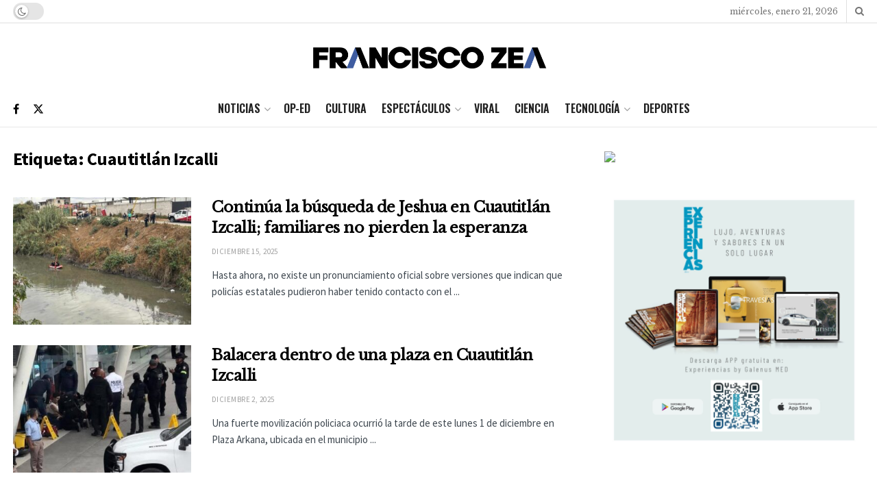

--- FILE ---
content_type: text/html; charset=utf-8
request_url: https://www.google.com/recaptcha/api2/aframe
body_size: 268
content:
<!DOCTYPE HTML><html><head><meta http-equiv="content-type" content="text/html; charset=UTF-8"></head><body><script nonce="HeLm7CmxH1MK7rkYzkCiHQ">/** Anti-fraud and anti-abuse applications only. See google.com/recaptcha */ try{var clients={'sodar':'https://pagead2.googlesyndication.com/pagead/sodar?'};window.addEventListener("message",function(a){try{if(a.source===window.parent){var b=JSON.parse(a.data);var c=clients[b['id']];if(c){var d=document.createElement('img');d.src=c+b['params']+'&rc='+(localStorage.getItem("rc::a")?sessionStorage.getItem("rc::b"):"");window.document.body.appendChild(d);sessionStorage.setItem("rc::e",parseInt(sessionStorage.getItem("rc::e")||0)+1);localStorage.setItem("rc::h",'1769004542838');}}}catch(b){}});window.parent.postMessage("_grecaptcha_ready", "*");}catch(b){}</script></body></html>